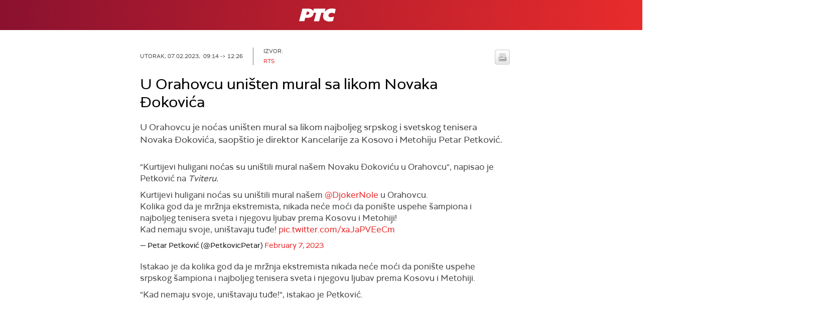

--- FILE ---
content_type: text/html;charset=UTF-8
request_url: https://www.rts.rs/boxes/boxBox.jsp?boxId=49896970&autoplay=false&pClass=box-center
body_size: 677
content:







<div class="box-center box620 boxBox" style="width:100%">
    <span class="hide">49896970</span>

    
    
    
    
    
    



    
    

    
    
        <div class="boxBody">
            <p><blockquote class="twitter-tweet"><p lang="sr" dir="ltr">Kуртијеви хулигани ноћас су уништили мурал нашем <a href="https://twitter.com/DjokerNole?ref_src=twsrc%5Etfw">@DjokerNole</a> у Ораховцу.<br>Kолика год да је мржња екстремиста, никада неће моћи да пониште успехе шампиона и најбољег тенисера света и његову љубав према Kосову и Метохији!<br>Kад немају своје, уништавају туђе! <a href="https://t.co/xaJaPVEeCm">pic.twitter.com/xaJaPVEeCm</a></p>&mdash; Петар Петковић (@PetkovicPetar) <a href="https://twitter.com/PetkovicPetar/status/1622863640687697922?ref_src=twsrc%5Etfw">February 7, 2023</a></blockquote> <script async src="https://platform.twitter.com/widgets.js" charset="utf-8"></script> </p>
        </div>
    

    
    

    
    
</div>


--- FILE ---
content_type: text/html;charset=UTF-8
request_url: https://www.rts.rs/boxes/imageBox.jsp?boxId=49897141&autoplay=false&pClass=box-center
body_size: 272
content:






    
        <div class="image-box box-center box620" style="width:100%">
            <span class="hide">49897141</span>
            <img width="100%" title="Мурал Новака Ђоковића у Ораховцу " alt="Мурал Новака Ђоковића у Ораховцу " src="/upload/storyBoxImageData/2023/02/07/34028995/Ђоковиц.jpg"/>
            <span class="boxCaption">Мурал Новака Ђоковића у Ораховцу </span>
        </div>
    


--- FILE ---
content_type: text/html; charset=utf-8
request_url: https://www.google.com/recaptcha/api2/aframe
body_size: 266
content:
<!DOCTYPE HTML><html><head><meta http-equiv="content-type" content="text/html; charset=UTF-8"></head><body><script nonce="7W_n-O5wljo1iIAn2U7B_A">/** Anti-fraud and anti-abuse applications only. See google.com/recaptcha */ try{var clients={'sodar':'https://pagead2.googlesyndication.com/pagead/sodar?'};window.addEventListener("message",function(a){try{if(a.source===window.parent){var b=JSON.parse(a.data);var c=clients[b['id']];if(c){var d=document.createElement('img');d.src=c+b['params']+'&rc='+(localStorage.getItem("rc::a")?sessionStorage.getItem("rc::b"):"");window.document.body.appendChild(d);sessionStorage.setItem("rc::e",parseInt(sessionStorage.getItem("rc::e")||0)+1);localStorage.setItem("rc::h",'1769878542771');}}}catch(b){}});window.parent.postMessage("_grecaptcha_ready", "*");}catch(b){}</script></body></html>

--- FILE ---
content_type: text/css
request_url: https://www.rts.rs/assets/front/css/print.css
body_size: 453
content:
body {
    padding-top: 0;
}
header {
    position: relative;
    top: auto;
    left: auto;
    width: 100%;
}
.topSubnav,
.app-nav,
.hederRight,
.left-sidebar,
footer,
.app-sidebar,
.ttsWrapper,
.socialTop,
#left,
#sharer {
    display: none;
}
.app-header {
    justify-content: center;
}
.app-main {
    margin: 0 auto;
    ;
    float: none;
}
.banner-G {
    display: none;
}
.story-wrapper {
    margin-top: 20px;
    margin-bottom: 50px;
}
#text {
    width: 100%;
    max-width: none;
    float: none;
}
a.printPageWindow {
    background: transparent url("../img/printWindow.gif") no-repeat left top;
    display: block;
    height: 30px;
    text-indent: -2000px;
    width: 30px;
    display: block;
    position: absolute;
    right: 0;
    top: 4px;
    z-index: 3;
}
.video-box,
.audio-box,
.embed-box.youtube,
.image-box,
.box-video {
    display: none !important;
}
.box370 {
    width: 100% !important;
}